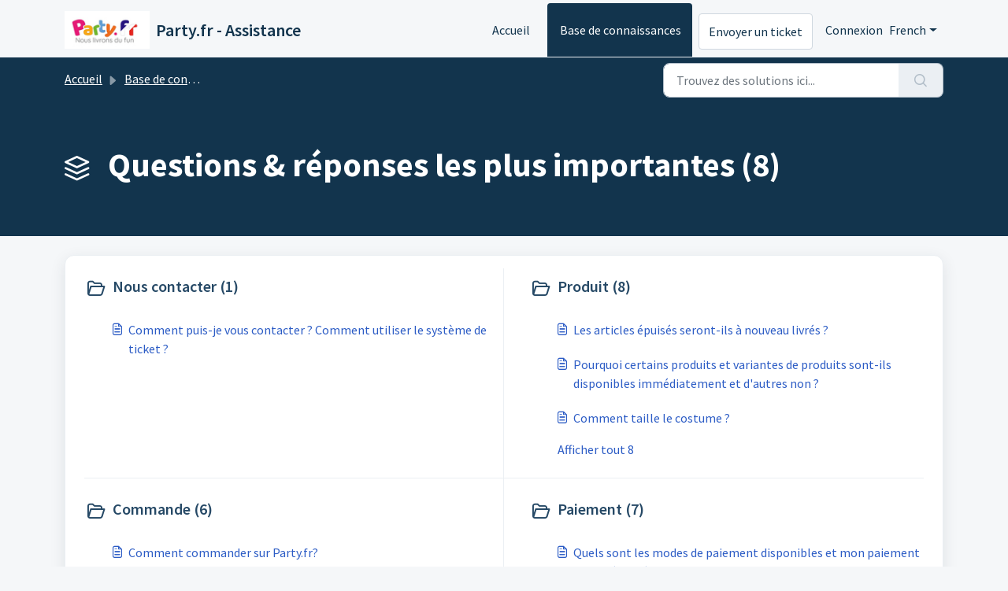

--- FILE ---
content_type: text/html; charset=utf-8
request_url: https://faq.party.fr/fr/support/solutions/43000068814
body_size: 7206
content:
<!DOCTYPE html>
<html lang="fr" data-date-format="non_us" dir="ltr">

<head>

  <meta name="csrf-param" content="authenticity_token" />
<meta name="csrf-token" content="LmZOJxrirxArRfeXqUDtfxKtcbcT6qdg9pzUvKjZKy5vt3AhEYO1FucqRKTfTHjlVRwHWyHHTKlxY5nyR0LicQ==" />

  <link rel='shortcut icon' href='/assets/misc/favicon.ico?702017' />

  <!-- Title for the page -->
<title> Questions &amp; réponses les plus importantes : Party.fr - Assistance </title>

<!-- Meta information -->

      <meta charset="utf-8" />
      <meta http-equiv="X-UA-Compatible" content="IE=edge,chrome=1" />
      <meta name="description" content= "" />
      <meta name="author" content= "" />
       <meta property="og:title" content="Questions &amp;amp; réponses les plus importantes" />  <meta property="og:url" content="https://faq.party.fr/fr/support/solutions/43000068814" />  <meta property="og:image" content="https://s3.amazonaws.com/cdn.freshdesk.com/data/helpdesk/attachments/production/43573930602/logo/SNYJpF_fdBXlvTj6enNZCoz6E4Xlk52zyA.jpg?X-Amz-Algorithm=AWS4-HMAC-SHA256&amp;amp;X-Amz-Credential=AKIAS6FNSMY2XLZULJPI%2F20260112%2Fus-east-1%2Fs3%2Faws4_request&amp;amp;X-Amz-Date=20260112T110258Z&amp;amp;X-Amz-Expires=604800&amp;amp;X-Amz-SignedHeaders=host&amp;amp;X-Amz-Signature=e1e75ad92ab59c40bfe51a548142ddc2a3ae30e1081e66e8befac21574422e7e" />  <meta property="og:site_name" content="Party.fr - Assistance" />  <meta property="og:type" content="article" />  <meta name="twitter:title" content="Questions &amp;amp; réponses les plus importantes" />  <meta name="twitter:url" content="https://faq.party.fr/fr/support/solutions/43000068814" />  <meta name="twitter:image" content="https://s3.amazonaws.com/cdn.freshdesk.com/data/helpdesk/attachments/production/43573930602/logo/SNYJpF_fdBXlvTj6enNZCoz6E4Xlk52zyA.jpg?X-Amz-Algorithm=AWS4-HMAC-SHA256&amp;amp;X-Amz-Credential=AKIAS6FNSMY2XLZULJPI%2F20260112%2Fus-east-1%2Fs3%2Faws4_request&amp;amp;X-Amz-Date=20260112T110258Z&amp;amp;X-Amz-Expires=604800&amp;amp;X-Amz-SignedHeaders=host&amp;amp;X-Amz-Signature=e1e75ad92ab59c40bfe51a548142ddc2a3ae30e1081e66e8befac21574422e7e" />  <meta name="twitter:card" content="summary" />  <link rel="canonical" href="https://faq.party.fr/fr/support/solutions/43000068814" />  <link rel='alternate' hreflang="da" href="https://faq.party.fr/da/support/solutions/43000068814"/>  <link rel='alternate' hreflang="de" href="https://faq.party.fr/de/support/solutions/43000068814"/>  <link rel='alternate' hreflang="en" href="https://faq.party.fr/en/support/solutions/43000068814"/>  <link rel='alternate' hreflang="es" href="https://faq.party.fr/es/support/solutions/43000068814"/>  <link rel='alternate' hreflang="fr" href="https://faq.party.fr/fr/support/solutions/43000068814"/>  <link rel='alternate' hreflang="it" href="https://faq.party.fr/it/support/solutions/43000068814"/>  <link rel='alternate' hreflang="nl" href="https://faq.party.fr/nl/support/solutions/43000068814"/>  <link rel='alternate' hreflang="pl" href="https://faq.party.fr/pl/support/solutions/43000068814"/>  <link rel='alternate' hreflang="sv-SE" href="https://faq.party.fr/sv-SE/support/solutions/43000068814"/> 

<!-- Responsive setting -->
<link rel="apple-touch-icon" href="/assets/misc/favicon.ico?702017" />
        <link rel="apple-touch-icon" sizes="72x72" href="/assets/misc/favicon.ico?702017" />
        <link rel="apple-touch-icon" sizes="114x114" href="/assets/misc/favicon.ico?702017" />
        <link rel="apple-touch-icon" sizes="144x144" href="/assets/misc/favicon.ico?702017" />
        <meta name="viewport" content="width=device-width, initial-scale=1.0, maximum-scale=5.0, user-scalable=yes" /> 

  <link rel="icon" href="/assets/misc/favicon.ico?702017" />

  <link rel="stylesheet" href="/assets/cdn/portal/styles/theme.css?FD003" nonce="QHj8neKt4bisTim+1Mis3w=="/>

  <style type="text/css" nonce="QHj8neKt4bisTim+1Mis3w=="> /* theme */ .portal--light {
              --fw-body-bg: #F5F7F9;
              --fw-header-bg: #F5F7F9;
              --fw-header-text-color: #12344D;
              --fw-helpcenter-bg: #12344D;
              --fw-helpcenter-text-color: #FFFFFF;
              --fw-footer-bg: #12344D;
              --fw-footer-text-color: #FFFFFF;
              --fw-tab-active-color: #12344D;
              --fw-tab-active-text-color: #FFFFFF;
              --fw-tab-hover-color: #FFFFFF;
              --fw-tab-hover-text-color: #12344D;
              --fw-btn-background: #FFFFFF;
              --fw-btn-text-color: #12344D;
              --fw-btn-primary-background: #12344D;
              --fw-btn-primary-text-color: #FFFFFF;
              --fw-baseFont: Source Sans Pro;
              --fw-textColor: #264966;
              --fw-headingsFont: Source Sans Pro;
              --fw-linkColor: #2C5CC5;
              --fw-linkColorHover: #021519;
              --fw-inputFocusRingColor: #EBEFF3;
              --fw-formInputFocusColor: #EBEFF3;
              --fw-card-bg: #FFFFFF;
              --fw-card-fg: #264966;
              --fw-card-border-color: #EBEFF3;
              --fw-nonResponsive: #F5F7F9;
              --bs-body-font-family: Source Sans Pro;
    } </style>

  <link href='https://fonts.googleapis.com/css?family=Source+Sans+Pro:regular,italic,600,700,700italic' rel='stylesheet' type='text/css' nonce='QHj8neKt4bisTim+1Mis3w=='>

  <script type="text/javascript" nonce="QHj8neKt4bisTim+1Mis3w==">
    window.cspNonce = "QHj8neKt4bisTim+1Mis3w==";
  </script>

  <script src="/assets/cdn/portal/scripts/nonce.js" nonce="QHj8neKt4bisTim+1Mis3w=="></script>

  <script src="/assets/cdn/portal/vendor.js" nonce="QHj8neKt4bisTim+1Mis3w=="></script>

  <script src="/assets/cdn/portal/scripts/head.js" nonce="QHj8neKt4bisTim+1Mis3w=="></script>

  <script type="text/javascript" nonce="QHj8neKt4bisTim+1Mis3w==">
      window.store = {};
window.store = {
  assetPath: "/assets/cdn/portal/",
  defaultLocale: "en",
  currentLocale: "fr",
  currentPageName: "solution_category",
  portal: {"id":43000116443,"name":"Party.fr - Assistance","product_id":43000004165},
  portalAccess: {"hasSolutions":true,"hasForums":false,"hasTickets":false,"accessCount":1},
  account: {"id":901135,"name":"Support Portal","time_zone":"Berlin","companies":[]},
  vault_service: {"url":"https://vault-service.freshworks.com/data","max_try":2,"product_name":"fd"},
  blockedExtensions: "",
  allowedExtensions: "",
  search: {"all":"/fr/support/search","solutions":"/fr/support/search/solutions","topics":"/fr/support/search/topics","tickets":"/fr/support/search/tickets"},
  portalLaunchParty: {
    enableStrictSearch: false,
    ticketFragmentsEnabled: false,
    homepageNavAccessibilityEnabled: false,
    channelIdentifierFieldsEnabled: false,
  },





    marketplace: {"token":"eyJ0eXAiOiJKV1QiLCJhbGciOiJIUzI1NiJ9.[base64].2tmXvxMAIf5HVSrk6KdL3HzcbibUVWroBeOTUF7K1yQ","data_pipe_key":"634cd594466a52fa53c54b5b34779134","region":"us","org_domain":"weloveparties.myfreshworks.com"},

  pod: "us-east-1",
  region: "US",
};
  </script>


</head>

<body class="portal portal--light  ">
  
  <header class="container-fluid px-0 fw-nav-wrapper fixed-top">
  <section class="bg-light container-fluid">
    <div class="container">
      <a  id="" href="#fw-main-content" class="visually-hidden visually-hidden-focusable p-8 my-12 btn btn-outline-primary"

>Passer au contenu principal</a>
    </div>
  </section>

  
    <section class="container">
      <nav class="navbar navbar-expand-xl navbar-light px-0 py-8 pt-xl-4 pb-xl-0">
        

    <a class="navbar-brand d-flex align-items-center" href="https://www.party.fr">
      <img data-src="https://s3.amazonaws.com/cdn.freshdesk.com/data/helpdesk/attachments/production/43573930602/logo/SNYJpF_fdBXlvTj6enNZCoz6E4Xlk52zyA.jpg" loading="lazy" alt="Logo Freshworks" class="lazyload d-inline-block align-top me-4 fw-brand-logo" />
      <div class="fs-22 semi-bold fw-brand-name ms-4" title="Party.fr - Assistance">Party.fr - Assistance</div>
   </a>


        <button class="navbar-toggler collapsed" type="button" data-bs-toggle="collapse" data-bs-target="#navbarContent" aria-controls="navbarContent" aria-expanded="false" aria-label="Toggle navigation" id="navbarContentToggler">
  <span class="icon-bar"></span>
  <span class="icon-bar"></span>
  <span class="icon-bar"></span>
</button>

        <div class="collapse navbar-collapse" id="navbarContent">
          <ul class="navbar-nav ms-auto mt-64 mt-xl-0">
            
              <li class="nav-item ">
                <a href="/fr/support/home" class="nav-link">
                  <span class="d-md-none icon-home"></span> Accueil
                </a>
              </li>
            
              <li class="nav-item active">
                <a href="/fr/support/solutions" class="nav-link">
                  <span class="d-md-none icon-solutions"></span> Base de connaissances
                </a>
              </li>
            
            <li class="nav-item no-hover">
             <a  id="" href="/fr/support/tickets/new" class="btn fw-secondary-button"

>Envoyer un ticket</a>
            </li>
          </ul>
          <ul class="navbar-nav flex-row align-items-center ps-8 fw-nav-dropdown-wrapper">
            

    <li class="nav-item no-hover fw-login">
      <a  id="" href="/fr/support/login" class="nav-link pe-8"

>Connexion</a>
    </li>
    


            <li class="nav-item dropdown no-hover ms-auto">
             <a  id="" href="#" class="nav-link dropdown-toggle"

    id = "languageDropdown"

    role = "button"

    data-bs-toggle = "dropdown"

    aria-haspopup = "true"

    aria-expanded = "false"

>French</a>
<div class="dropdown-menu fw-languageDropdown" aria-labelledby="languageDropdown">
 
 <a class="dropdown-item" href="/de/support/solutions/43000068814">German</a>
 
 <a class="dropdown-item" href="/da/support/solutions/43000068814">Danish</a>
 
 <a class="dropdown-item" href="/nl/support/solutions/43000068814">Dutch</a>
 
 <a class="dropdown-item" href="/en/support/solutions/43000068814">English</a>
 
 <a class="dropdown-item d-none" href="/fr/support/solutions/43000068814">French</a>
 
 <a class="dropdown-item" href="/it/support/solutions/43000068814">Italian</a>
 
 <a class="dropdown-item" href="/pl/support/solutions/43000068814">Polish</a>
 
 <a class="dropdown-item" href="/es/support/solutions/43000068814">Spanish</a>
 
 <a class="dropdown-item" href="/sv-SE/support/solutions/43000068814">Swedish</a>
 
</div>


            </li>
          </ul>
        </div>
      </nav>
    </section>
    <div class="nav-overlay d-none"></div>
  
</header>



<main class="fw-main-wrapper" id="fw-main-content">
    <section class="fw-sticky fw-searchbar-wrapper">
    <div class="container">
      <div class="row align-items-center py-8">
        <div class="col-md-6">
          <nav aria-label="breadcrumb">
    <ol class="breadcrumb">
        
          
            
              <li class="breadcrumb-item"><a href="/fr/support/home">Accueil</a></li>
            
          
            
              <li class="breadcrumb-item"><a href="/fr/support/solutions">Base de connaissances</a></li>
            
          
            
              <li class="breadcrumb-item breadcrumb-active-item d-lg-none" aria-current="page">Questions &amp; réponses les plus importantes</li>
            
          
        
    </ol>
</nav>

        </div>
        <div class="col-md-4 ms-auto">
          
<form action="/fr/support/search/solutions" id="fw-search-form" data-current-tab="solutions">
  <div class="form-group fw-search  my-0">
    <div class="input-group">
      <input type="text" class="form-control" id="searchInput" name="term" value="" placeholder="Trouvez des solutions ici..." autocomplete="off" aria-label="Trouvez des solutions ici...">
      <button class="btn px-20 input-group-text" id="btnSearch" type="submit" aria-label="Rechercher"><span class="icon-search"></span></button>
    </div>

    <div class="visually-hidden">
      <span id="srSearchUpdateMessage" aria-live="polite"></span>
    </div>

    <div class="fw-autocomplete-wrapper box-shadow bg-light br-8 p-16 d-none">
      <div class="fw-autocomplete-header " role="tablist">
        <button class="fw-search-tab " data-tab="all" role="tab" aria-selected="false">
          Tous
        </button>
        
          <button class="fw-search-tab fw-active-search-tab" data-tab="solutions" role="tab" aria-selected="true">
            Articles
          </button>
        
        
        
      </div>

      <div class="fw-loading my-80 d-none"></div>

      <div class="fw-autocomplete-focus">

        <div class="fw-recent-search">
          <div class="fw-recent-title d-none row align-items-center">
            <div class="col-8 fs-20 semi-bold"><span class="icon-recent me-8"></span>Recherches récentes</div>
            <div class="col-4 px-0 text-end"><button class="btn btn-link fw-clear-all">Effacer tout</button></div>
          </div>
          <p class="ps-32 fw-no-recent-searches mb-16 d-none">Aucune recherche récente</p>
          <ul class="fw-no-bullet fw-recent-searches mb-16 d-none"></ul>
        </div>

        <div class="fw-popular-articles-search">
          <p class="fs-20 semi-bold fw-popular-title d-none"><span class="icon-article me-8"></span> Articles populaires</p>
          <ul class="fw-no-bullet fw-popular-topics d-none"></ul>
        </div>

        <div class="fw-solutions-search-results fw-results d-none">
          <hr class="mt-24" />
          <div class="fw-solutions-search-results-title row align-items-center">
            <div class="col-8 fs-20 semi-bold"><span class="icon-article me-8"></span>Articles</div>
            <div class="col-4 px-0 text-end"><a class="btn btn-link fw-view-all fw-solutions-view-all" href="/fr/support/search/solutions">Afficher tout</a></div>
          </div>
          <ul class="fw-no-bullet fw-search-results fw-solutions-search-results-container"></ul>
        </div>

        <div class="fw-topics-search-results fw-results d-none">
          <hr class="mt-24" />
          <div class="fw-topics-search-results-title row align-items-center">
            <div class="col-8 fs-20 semi-bold"><span class="icon-topic me-8"></span>Sujets</div>
            <div class="col-4 px-0 text-end"><a class="btn btn-link fw-view-all fw-topics-view-all" href="/fr/support/search/topics">Afficher tout</a></div>
          </div>
          <ul class="fw-no-bullet fw-search-results fw-topics-search-results-container"></ul>
        </div>

        <div class="fw-tickets-search-results fw-results d-none">
          <hr class="mt-24" />
          <div class="fw-tickets-search-results-title row align-items-center">
            <div class="col-8 fs-20 semi-bold"><span class="icon-ticket me-8"></span>Tickets</div>
            <div class="col-4 px-0 text-end"><a class="btn btn-link fw-view-all fw-tickets-view-all" href="/fr/support/search/tickets">Afficher tout</a></div>
          </div>
          <ul class="fw-no-bullet fw-search-results fw-tickets-search-results-container"></ul>
        </div>
      </div>

      <div class="fw-autocomplete-noresults d-none text-center py-40">
        <img src="/assets/cdn/portal/images/no-results.png" class="img-fluid fw-no-results-img" alt="aucun résultat" />
        <p class="mt-24 text-secondary">Désolé ! aucun résultat trouvé pour <br /> <span id="input_term"></span></p>
      </div>
    </div>
  </div>
</form>

        </div>
      </div>
    </div>
  </section>
  <section class="container-fluid px-0 fw-page-title-wrapper">
    <div class="container">
      <div class="py-24 py-lg-60 mx-0 fw-search-meta-info g-0">
        
          <div class="fw-icon-holder pe-8">
            <span class="icon-category"></span>
          </div>
        
        <div class="text-start">
          <h1 class="fw-page-title">Questions & réponses les plus importantes (8)</h1>
          <p></p>
        </div>
      </div>
    </div>
  </section>

  <section class="container-fluid px-0 py-24">
    <div class="container">
       <div class="alert alert-with-close notice hide" id="noticeajax"></div> 
      <section class="row box-shadow br-12 fw-category-wrapper mx-0 g-0 bg-light">
        <div class="row mx-0 fw-section-content g-0">
          
              <div class="col-md-6 fw-folder">
                <div class="fs-20 mb-24 semi-bold">
                 <a  id="" href="/fr/support/solutions/folders/43000555101" class="fw-heading d-flex"

    role = "heading"

><div class='fw-folder-icon text-center pt-4 me-8'><span class='icon-folder'></span></div><div class='line-clamp-2'> Nous contacter (1)</div></a>
                </div>
                <ul class="fw-no-bullet ms-36">
                  
                   <li>
                    <a  id="" href="/fr/support/solutions/articles/43000507197-comment-puis-je-vous-contacter-comment-utiliser-le-syst%C3%A8me-de-ticket-" class="d-flex"

><div class='pe-8'><span class='icon-article'></span></div><div class='line-clamp-2'>Comment puis-je vous contacter ? Comment utiliser le système de ticket ?</div></a>
                   </li>
                  
                </ul>
                
              </div>
          
              <div class="col-md-6 fw-folder">
                <div class="fs-20 mb-24 semi-bold">
                 <a  id="" href="/fr/support/solutions/folders/43000106988" class="fw-heading d-flex"

    role = "heading"

><div class='fw-folder-icon text-center pt-4 me-8'><span class='icon-folder'></span></div><div class='line-clamp-2'> Produit (8)</div></a>
                </div>
                <ul class="fw-no-bullet ms-36">
                  
                   <li>
                    <a  id="" href="/fr/support/solutions/articles/43000041494-les-articles-%C3%A9puis%C3%A9s-seront-ils-%C3%A0-nouveau-livr%C3%A9s-" class="d-flex"

><div class='pe-8'><span class='icon-article'></span></div><div class='line-clamp-2'>Les articles épuisés seront-ils à nouveau livrés ?</div></a>
                   </li>
                  
                   <li>
                    <a  id="" href="/fr/support/solutions/articles/43000041495-pourquoi-certains-produits-et-variantes-de-produits-sont-ils-disponibles-imm%C3%A9diatement-et-d-autres-no" class="d-flex"

><div class='pe-8'><span class='icon-article'></span></div><div class='line-clamp-2'>Pourquoi certains produits et variantes de produits sont-ils disponibles immédiatement et d&#39;autres non ?</div></a>
                   </li>
                  
                   <li>
                    <a  id="" href="/fr/support/solutions/articles/43000507198-comment-taille-le-costume-" class="d-flex"

><div class='pe-8'><span class='icon-article'></span></div><div class='line-clamp-2'>Comment taille le costume ?</div></a>
                   </li>
                  
                </ul>
                
                 <a  id="" href="/fr/support/solutions/folders/43000106988" class="ms-36 my-16 d-block"

>Afficher tout 8</a>
                
              </div>
          
              <div class="col-md-6 fw-folder">
                <div class="fs-20 mb-24 semi-bold">
                 <a  id="" href="/fr/support/solutions/folders/43000106989" class="fw-heading d-flex"

    role = "heading"

><div class='fw-folder-icon text-center pt-4 me-8'><span class='icon-folder'></span></div><div class='line-clamp-2'> Commande (6)</div></a>
                </div>
                <ul class="fw-no-bullet ms-36">
                  
                   <li>
                    <a  id="" href="/fr/support/solutions/articles/43000042469-comment-commander-sur-party-fr-" class="d-flex"

><div class='pe-8'><span class='icon-article'></span></div><div class='line-clamp-2'>Comment commander sur Party.fr?</div></a>
                   </li>
                  
                   <li>
                    <a  id="" href="/fr/support/solutions/articles/43000042470-y-a-t-il-un-montant-minimum-de-commande-" class="d-flex"

><div class='pe-8'><span class='icon-article'></span></div><div class='line-clamp-2'>Y a-t-il un montant minimum de commande ?</div></a>
                   </li>
                  
                   <li>
                    <a  id="" href="/fr/support/solutions/articles/43000041499-y-a-t-il-des-r%C3%A9ductions-pour-les-grands-groupes-ou-les-clubs-" class="d-flex"

><div class='pe-8'><span class='icon-article'></span></div><div class='line-clamp-2'>Y a-t-il des réductions pour les grands groupes ou les clubs ?</div></a>
                   </li>
                  
                </ul>
                
                 <a  id="" href="/fr/support/solutions/folders/43000106989" class="ms-36 my-16 d-block"

>Afficher tout 6</a>
                
              </div>
          
              <div class="col-md-6 fw-folder">
                <div class="fs-20 mb-24 semi-bold">
                 <a  id="" href="/fr/support/solutions/folders/43000106990" class="fw-heading d-flex"

    role = "heading"

><div class='fw-folder-icon text-center pt-4 me-8'><span class='icon-folder'></span></div><div class='line-clamp-2'> Paiement (7)</div></a>
                </div>
                <ul class="fw-no-bullet ms-36">
                  
                   <li>
                    <a  id="" href="/fr/support/solutions/articles/43000042477-quels-sont-les-modes-de-paiement-disponibles-et-mon-paiement-est-il-s%C3%A9curis%C3%A9-" class="d-flex"

><div class='pe-8'><span class='icon-article'></span></div><div class='line-clamp-2'>Quels sont les modes de paiement disponibles et mon paiement est-il sécurisé ?</div></a>
                   </li>
                  
                   <li>
                    <a  id="" href="/fr/support/solutions/articles/43000507209-puis-je-payer-par-facture-sur-party-fr-" class="d-flex"

><div class='pe-8'><span class='icon-article'></span></div><div class='line-clamp-2'>Puis-je payer par facture sur Party.fr ?</div></a>
                   </li>
                  
                   <li>
                    <a  id="" href="/fr/support/solutions/articles/43000042479-o%C3%B9-puis-je-trouver-les-coordonn%C3%A9es-bancaires-" class="d-flex"

><div class='pe-8'><span class='icon-article'></span></div><div class='line-clamp-2'>Où puis-je trouver les coordonnées bancaires ?</div></a>
                   </li>
                  
                </ul>
                
                 <a  id="" href="/fr/support/solutions/folders/43000106990" class="ms-36 my-16 d-block"

>Afficher tout 7</a>
                
              </div>
          
              <div class="col-md-6 fw-folder">
                <div class="fs-20 mb-24 semi-bold">
                 <a  id="" href="/fr/support/solutions/folders/43000106994" class="fw-heading d-flex"

    role = "heading"

><div class='fw-folder-icon text-center pt-4 me-8'><span class='icon-folder'></span></div><div class='line-clamp-2'> Expédition &amp; Livraison (10)</div></a>
                </div>
                <ul class="fw-no-bullet ms-36">
                  
                   <li>
                    <a  id="" href="/fr/support/solutions/articles/43000042480-o%C3%B9-se-trouve-ma-commande-" class="d-flex"

><div class='pe-8'><span class='icon-article'></span></div><div class='line-clamp-2'>Où se trouve ma commande ?</div></a>
                   </li>
                  
                   <li>
                    <a  id="" href="/fr/support/solutions/articles/43000507214-combien-de-temps-prend-la-livraison-" class="d-flex"

><div class='pe-8'><span class='icon-article'></span></div><div class='line-clamp-2'>Combien de temps prend la livraison?</div></a>
                   </li>
                  
                   <li>
                    <a  id="" href="/fr/support/solutions/articles/43000042483-quels-sont-les-frais-de-port-" class="d-flex"

><div class='pe-8'><span class='icon-article'></span></div><div class='line-clamp-2'>Quels sont les frais de port ?</div></a>
                   </li>
                  
                </ul>
                
                 <a  id="" href="/fr/support/solutions/folders/43000106994" class="ms-36 my-16 d-block"

>Afficher tout 10</a>
                
              </div>
          
              <div class="col-md-6 fw-folder">
                <div class="fs-20 mb-24 semi-bold">
                 <a  id="" href="/fr/support/solutions/folders/43000106995" class="fw-heading d-flex"

    role = "heading"

><div class='fw-folder-icon text-center pt-4 me-8'><span class='icon-folder'></span></div><div class='line-clamp-2'> Retours (4)</div></a>
                </div>
                <ul class="fw-no-bullet ms-36">
                  
                   <li>
                    <a  id="" href="/fr/support/solutions/articles/43000042509-comment-puis-je-retourner-ma-commande-" class="d-flex"

><div class='pe-8'><span class='icon-article'></span></div><div class='line-clamp-2'>Comment puis-je retourner ma commande ?</div></a>
                   </li>
                  
                   <li>
                    <a  id="" href="/fr/support/solutions/articles/43000042568-comment-et-quand-vais-je-recevoir-le-remboursement-des-articles-retourn%C3%A9s-" class="d-flex"

><div class='pe-8'><span class='icon-article'></span></div><div class='line-clamp-2'>Comment et quand vais-je recevoir le remboursement des articles retournés ?</div></a>
                   </li>
                  
                   <li>
                    <a  id="" href="/fr/support/solutions/articles/43000507220-est-ce-que-j-obtiens-un-message-%C3%A0-propos-du-statut-de-mon-retour-" class="d-flex"

><div class='pe-8'><span class='icon-article'></span></div><div class='line-clamp-2'>Est-ce que j&#39;obtiens un message à propos du statut de mon retour ?</div></a>
                   </li>
                  
                </ul>
                
                 <a  id="" href="/fr/support/solutions/folders/43000106995" class="ms-36 my-16 d-block"

>Afficher tout 4</a>
                
              </div>
          
              <div class="col-md-6 fw-folder">
                <div class="fs-20 mb-24 semi-bold">
                 <a  id="" href="/fr/support/solutions/folders/43000107000" class="fw-heading d-flex"

    role = "heading"

><div class='fw-folder-icon text-center pt-4 me-8'><span class='icon-folder'></span></div><div class='line-clamp-2'> Compte client (3)</div></a>
                </div>
                <ul class="fw-no-bullet ms-36">
                  
                   <li>
                    <a  id="" href="/fr/support/solutions/articles/43000507223-comment-devenir-client-de-party-fr-" class="d-flex"

><div class='pe-8'><span class='icon-article'></span></div><div class='line-clamp-2'>Comment devenir client de Party.fr ?</div></a>
                   </li>
                  
                   <li>
                    <a  id="" href="/fr/support/solutions/articles/43000507224-j-ai-oubli%C3%A9-mes-donn%C3%A9es-d-acc%C3%A8s-mon-mot-de-passe" class="d-flex"

><div class='pe-8'><span class='icon-article'></span></div><div class='line-clamp-2'>J&#39;ai oublié mes données d&#39;accès / mon mot de passe</div></a>
                   </li>
                  
                   <li>
                    <a  id="" href="/fr/support/solutions/articles/43000507225-comment-puis-je-changer-mon-nom-adresse-" class="d-flex"

><div class='pe-8'><span class='icon-article'></span></div><div class='line-clamp-2'>Comment puis-je changer mon nom / adresse ?</div></a>
                   </li>
                  
                </ul>
                
              </div>
          
              <div class="col-md-6 fw-folder">
                <div class="fs-20 mb-24 semi-bold">
                 <a  id="" href="/fr/support/solutions/folders/43000107001" class="fw-heading d-flex"

    role = "heading"

><div class='fw-folder-icon text-center pt-4 me-8'><span class='icon-folder'></span></div><div class='line-clamp-2'> Confidentialité &amp; sécurité (1)</div></a>
                </div>
                <ul class="fw-no-bullet ms-36">
                  
                   <li>
                    <a  id="" href="/fr/support/solutions/articles/43000507227-mes-donn%C3%A9es-sont-elles-en-s%C3%A9curit%C3%A9-quelles-donn%C3%A9es-sont-enregistr%C3%A9es-dans-le-compte-client-" class="d-flex"

><div class='pe-8'><span class='icon-article'></span></div><div class='line-clamp-2'>Mes données sont-elles en sécurité ? Quelles données sont enregistrées dans le compte client ? </div></a>
                   </li>
                  
                </ul>
                
              </div>
          
        </div>
      </section>
    </div>
  </section>

</main>


 <footer class="container-fluid px-0">
   <section class="fw-contact-info">
     <p class="fw-contacts">
       
     </p>
   </section>
   <section class="fw-credit">
     <nav class="fw-laws">
        <span class="copyright-text">Logiciel Helpdesk par</span>
<a  id="" href="https://www.freshworks.com/freshdesk/?utm_source=portal&utm_medium=reflink&utm_campaign=portal_reflink" class="fw-branding"

    target = "_blank"

>Freshdesk</a>
        <a  id="" href="" class="cookie-link"

    data-bs-toggle = "modal"

    data-bs-target = "#portal-cookie-info"

>Politique concernant les cookies</a>

<div class="modal fade" id="portal-cookie-info" tabindex="-1" role="dialog" aria-labelledby="portal-cookie-info" aria-hidden="true">
  <div class="modal-dialog" role="document">
    <div class="modal-content">
      <div class="modal-header">
          <h3 class="cookie-header">Pourquoi nous apprécions les cookies</h3>
          <button
  type="button"
  class="btn btn-close "
  
  
    data-bs-dismiss = "modal"
  
    aria-label = "Close"
  
  >
  
</button>
      </div>
      <div class="modal-body">
        <p>Nous utilisons des cookies afin de vous offrir une meilleure expérience dans Freshdesk. </p>
        <p>Pour en savoir plus sur le type de cookies que nous utilisons, sur les raisons de ce choix et sur les méthodes employées, consultez notre <a class='privacy-link' href='https://www.freshworks.com/privacy/' target='_blank'>Politique de confidentialité</a>. Si vous détestez les cookies ou que vous êtes au régime, il vous suffit de les désactiver. Sachez simplement que le service Freshdesk est vraiment friand de cookies (notamment ceux aux pépites de chocolat) et il se peut que certaines parties de Freshdesk ne fonctionnent pas correctement si vous les désactivez. </p>
        <p>Nous présumerons également que vous acceptez la façon dont nous utilisons les cookies telle que décrite dans notre <a class='privacy-link' href='https://www.freshworks.com/privacy/' target='_blank'>Politique de confidentialité</a>, à moins que vous ne choisissiez de les désactiver dans votre navigateur. </p>
      </div>
    </div>
  </div>
</div>
        
        
     </nav>
   </section>
 </footer>


  

  <div class="modal-backdrop fade d-none" id="overlay"></div>

  <script src="/assets/cdn/portal/scripts/bottom.js" nonce="QHj8neKt4bisTim+1Mis3w=="></script>

  <script src="/assets/cdn/portal/scripts/locales/fr.js" nonce="QHj8neKt4bisTim+1Mis3w=="></script>


    <script src="/assets/cdn/portal/scripts/marketplace.js" nonce="QHj8neKt4bisTim+1Mis3w==" async></script>


  <script src="/assets/cdn/portal/scripts/integrations.js"  nonce="QHj8neKt4bisTim+1Mis3w==" async></script>
  





</body>

</html>